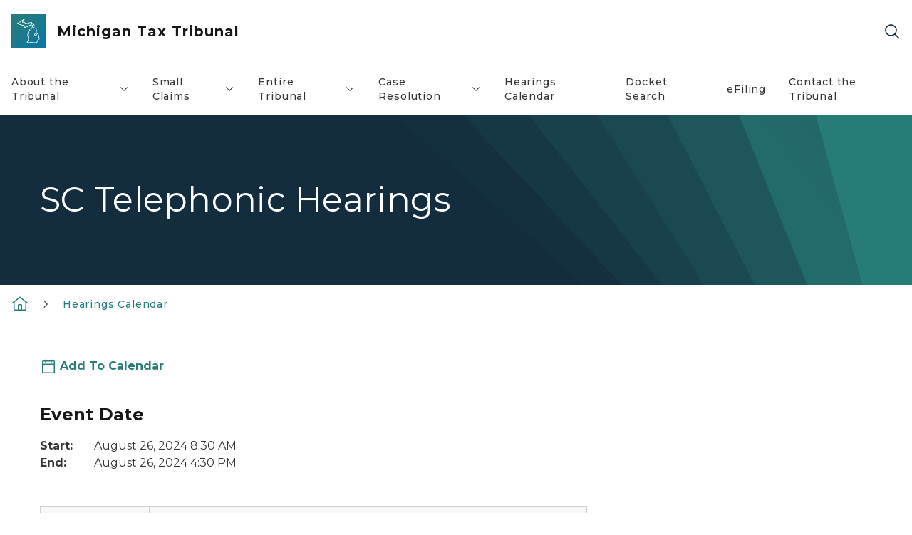

--- FILE ---
content_type: text/html; charset=utf-8
request_url: https://www.michigan.gov/taxtrib/calendar/2024/08/26/sc-telephonic-hearings
body_size: 13601
content:



<!DOCTYPE html>
<!--[if lt IE 7]>      <html class="no-js lt-ie9 lt-ie8 lt-ie7"> <![endif]-->
<!--[if IE 7]>         <html class="no-js lt-ie9 lt-ie8"> <![endif]-->
<!--[if IE 8]>         <html class="no-js lt-ie9"> <![endif]-->
<!--[if gt IE 8]><!-->
<html class="no-js" lang="en">
<!--<![endif]-->
<head>
<link href="/taxtrib/-/media/Base-Themes/Core-Libraries/styles/optimized-min.css?rev=0d5ba9d6f4d64dc58b0ec50ad1bb0b58&hash=F92E440F104448C61D585DE981532BF6" rel="stylesheet" /><link href="/taxtrib/-/media/Base-Themes/Main-Theme/styles/optimized-min.css?rev=dd491b74890540928bec94fb7f92c1a6&hash=0296A52CBF41C7B468D65242F7F306C7" rel="stylesheet" /><link href="/taxtrib/-/media/Themes/eMiCoreTheme/som-guidelines/styles/pre-optimized-min.css?rev=39f954cab04a4fd4ab37c3bf766a1370&hash=E787F1AD072A0BFBCDE4D12D7CADB55C" rel="stylesheet" /><link href="/taxtrib/-/media/Themes/eMiCoreTheme/DataTables/Styles/optimized-min.css?rev=99f96bab3005400ea7c6c4472bdd5f11&hash=53974E462FB8B7F04F6EA23ADD898833" rel="stylesheet" /><link href="/taxtrib/-/media/Base-Themes/Slick-Carousel/styles/optimized-min.css?rev=9524f845a6664e6891d64d36f9961a6c&hash=FAB3D8E6C2C25AC071991DC88474E003" rel="stylesheet" /><link href="/taxtrib/-/media/Themes/eMiCoreTheme/DateRangePicker/Styles/optimized-min.css?rev=2ef96215d9ef47f69da97c840a8917dd&hash=41DD8AC85FE49DB928EE753ABB88A8D5" rel="stylesheet" /><link href="/taxtrib/-/media/Themes/eMiCoreTheme/eMiCoreTheme/styles/pre-optimized-min.css?rev=4d1836aa208e4b49b392aeec14e1c97d&hash=7B3B98F15FD32FEC988FA3F2DEBE0D48" rel="stylesheet" />    



    <title>SC Telephonic Hearings</title>


<link rel="canonical" href="https://www.michigan.gov/taxtrib/calendar/2024/08/26/sc-telephonic-hearings">



    <link href="/taxtrib/-/media/Project/Websites/shared/Browser-Icon/favicon.ico?rev=2e0c4e282d1f41d7add652b27b58dd38&amp;hash=5D7A30151A37C43C530EC161506E9CB3" rel="shortcut icon" />


    

    <!--Custom eMich Metadata Rendering advanced Favicon from SXA Site Settings-->

    
            <link rel="apple-touch-icon" sizes="180x180" href="/taxtrib/-/media/Project/Websites/shared/Browser-Icon/apple-touch-icon.png?rev=6ba8df484dcd48a7b322e75d818cc69d&hash=28CE02C1B1D8D2AE071B3B2FFD1E08EB" />
        
    
            <link rel="icon" type="image/png" sizes="32x32" href="/taxtrib/-/media/Project/Websites/shared/Browser-Icon/favicon-32x32.png?rev=7022dacf2ef14b248b731f451c62a380&hash=62E431F50AAB5A469B7BC2E4392E0AF3" />
        
    
            <link rel="icon" type="image/png" sizes="16x16" href="/taxtrib/-/media/Project/Websites/shared/Browser-Icon/favicon-16x16.png?rev=7f7c62522a1646349d767d94fe24a637&hash=4A08441028EDCB4085B1FAF76C8FE60D" />
        
    
            <link rel="manifest" href="/taxtrib/-/media/Project/Websites/shared/Browser-Icon/site.webmanifest?rev=83ca428ef151478d8decb815e7217495&hash=961BB233D519E83A62DE3DAA47AF9098" />
        
    
            <link rel="mask-icon" href="/taxtrib/-/media/Project/Websites/shared/Browser-Icon/safari-pinned-tab.svg?rev=51f3e40a77134fbbb2233ded33af6d5e&hash=99C2A3D062305528D47AA8F042930292" color="#277c78" />
        
    
            <meta name="msapplication-config" content="/taxtrib/-/media/Project/Websites/shared/Browser-Icon/browserconfig.xml?rev=15a1c884ffca4409bb27fcec7eef109e&hash=D71B0EB35B9E8E98CBA27C0485B69F2B" />
        
    
            <meta name="msapplication-TileColor" content="#277c78" />
        
    
            <meta name="theme-color" content="#ffffff" />
        


    

<!-- Coveo Metadata fields -->




	<meta name="site-name" content="Michigan Tax Tribunal" />


<meta name="site-path" content="taxtrib" />
<meta name="site-logo" content="/taxtrib/-/media/Images/Logos/lara.svg?rev=136fbc3dda594f9fac55f63c333af06f&hash=AFB0D91CB51DEBA6265225DA12FB6BD3" />


<meta name="site-agency" content="LARA" />
<meta name="site-agency-name" content="Michigan Tax Tribunal" />
<meta name="item-type" content="Event Detail" />
<meta name="grouped-item-type" content="Events" />
<meta name="site-hierarchy" content="Department of Licensing and Regulatory Affairs|Michigan Tax Tribunal" />
<meta name="sxa-tags" content="Department of Licensing and Regulatory Affairs" />
<meta name="page-summary" content="" />
<meta name="page-template" content="Event Detail" />
<meta name="page-image" content="" />
<meta name="page-hasformcomponent" content="false" />
<meta name="robots" content="" />
<meta name="page-breadcrumb" content="Michigan Tax Tribunal|Hearings Calendar|SC Telephonic Hearings" />






<meta name="event-start-date" content="08/26/2024 08:30:00" />
<meta name="event-end-date" content="08/26/2024 16:30:00" />

<meta name="event-datetime-label" content="August 26, 2024 | 8:30AM - 4:30PM" />

<meta name="event-image" content="" />
<meta name="event-location-latitude" content="" />
<meta name="event-location-longitude" content="" />
<meta name="is-same-day-event" content="true" />
	


<meta name="event-contactinfo-phone" content="" />
<meta name="event-contactinfo-email" content="" />
		

<meta name="event-location-cta-link" content="" />


<meta name="event-location-cta-link-description" content="" />	


<!-- end Coveo Metadata fields -->



<meta property="og:image"  content="https://www.michigan.gov/taxtrib/-/media/Project/Websites/SOM/Images/Global-SOM/Michigangov-OG-Image.png?rev=04d34972184442b1bd24b5efb46cd150&amp;hash=6A03C5AD67F4FF5AAE5CEDF7C5E4928F"><meta property="og:title"  content="SC Telephonic Hearings"><meta property="og:url"  content="https://www.michigan.gov/taxtrib/calendar/2024/08/26/sc-telephonic-hearings">







<meta property="twitter:title"  content="SC Telephonic Hearings"><meta property="twitter:card"  content="summary_large_image">

    <meta name="viewport" content="width=device-width, initial-scale=1" />


    


<!-- Google Tag Manager -->
<script>(function(w,d,s,l,i){w[l]=w[l]||[];w[l].push({'gtm.start':
new Date().getTime(),event:'gtm.js'});var f=d.getElementsByTagName(s)[0],
j=d.createElement(s),dl=l!='dataLayer'?'&l='+l:'';j.async=true;j.src=
'https://www.googletagmanager.com/gtm.js?id='+i+dl;f.parentNode.insertBefore(j,f);
})(window,document,'script','dataLayer','GTM-WTW7M9');</script>
<!-- End Google Tag Manager -->


    





    




    <script type="application/ld+json">
             {"@context":"https://schema.org","@type":"Event","name":"SC Telephonic Hearings","url":"https://www.michigan.gov/taxtrib/calendar/2024/08/26/sc-telephonic-hearings","endDate":"2024-08-26","inLanguage":"en-US","startDate":"2024-08-26"}
    </script>

</head>
<body class="default-device bodyclass">
    



    


<!-- Google Tag Manager (noscript) -->
<noscript><iframe src='https://www.googletagmanager.com/ns.html?id=GTM-WTW7M9'
height="0" width="0" style="display:none;visibility:hidden" title="Google Tag Manager"></iframe></noscript>
<!-- End Google Tag Manager (noscript) -->

    
<!-- #wrapper -->

<div id="wrapper">
    <a class="sr-only sr-only-focusable jump-to-id header__skip" href="#pagebody" data-target-id="main"><span class="skip-main">Skip to main content</span></a>
    <!-- #header -->
    <header>
        <div id="header" class="">
            



<div class="component content component__section main-width">
    <div class="component-content">
<div class="print-only">
  <div class="container">
    <div class="row text-center">
      <div class="col-12">
        <!-- Get Url for mobile page logo -->
       
          
              
       
          
              
               <img class="header-logo" src="/taxtrib/-/media/Project/Websites/shared/Site-Logos/MichiganGlobal-logo-Icon.svg?rev=e29162c06c174283bdf2106d78d932ac&hash=F077750C43EC7EB9930C849F443D44EB" alt="Michigan Header Logo" /> 
             
    
      </div>
      <div class="col-12">
        <!-- Get Site Name -->
        <div class="section-title mb-0">LARA Michigan Tax Tribunal</div>
      </div>
    </div>
  </div>
</div><div class="navbar"><div class="navbar-brand pl-1">

<a  href="/taxtrib" class="navbar-brand-img">

    
            <img class="header-logo-img" src="/taxtrib/-/media/Project/Websites/shared/Site-Logos/MichiganGlobal-logo-Icon.svg?rev=e29162c06c174283bdf2106d78d932ac&hash=F077750C43EC7EB9930C849F443D44EB" alt="Michigan Header Logo" /> 
        
    

    
    
            <img class="header-logo" src="/taxtrib/-/media/Project/Websites/shared/Site-Logos/MichiganGlobal-logo-Icon.svg?rev=e29162c06c174283bdf2106d78d932ac&hash=F077750C43EC7EB9930C849F443D44EB" alt="Michigan Header Logo" /> 
        
    
</a>

<a  href="/taxtrib" class="navbar-brand-title">
<div class="header__section-title">Michigan Tax Tribunal</div>
</a>
</div><div class="action-bar">
<button class="header__section-search-wrapper" aria-label="Search">
    <span class="header__section-search-icon" aria-hidden="true"></span>
</button>
 <button class="navigation-toggle-header" type="button" aria-label="Open Main Menu" aria-expanded="false" id="mobileMenuButton" aria-controls="mobileMenuContent">
    <span class="navigation-toggle-header-icon"></span>
 </button>
</div></div>    </div>
</div>



    <section class="component component-wrapper">
            <div class="container-fluid">
<div class="row">    <div class="component navigation col-12 d-none d-md-block navigation-main navigation-main-vertical">
        <div class="component-content">
<nav id="menuA" aria-label="Main menu" class="headerMain-menu main-width">
    <div class="menu-a">
        <div class="main-nav">
            <ul class="clearfix nav main-menu">
                                <li class="level1 rel-level1 nav-item">
                                    <div class="navigation-title field-navigation-title" data-id="#meganav_b2620d93a32147f2a44cd6df72c32a18">
                                        <button type="button" tabindex="0" data-index="0" class="not-link nav-link w-100 lv1-item_0" aria-expanded="false">
                                            About the Tribunal
                                            <span class="header-caret"></span>
                                        </button>
                                    </div>
                                </li>
                                <li class="level1 rel-level1 nav-item">
                                    <div class="navigation-title field-navigation-title" data-id="#meganav_4da557105cc64ea28858eca6e5e01028">
                                        <button type="button" tabindex="0" data-index="1" class="not-link nav-link w-100 lv1-item_1" aria-expanded="false">
                                            Small Claims
                                            <span class="header-caret"></span>
                                        </button>
                                    </div>
                                </li>
                                <li class="level1 rel-level1 nav-item">
                                    <div class="navigation-title field-navigation-title" data-id="#meganav_4d4e190741a245d5830365ca4cb1409c">
                                        <button type="button" tabindex="0" data-index="2" class="not-link nav-link w-100 lv1-item_2" aria-expanded="false">
                                            Entire Tribunal
                                            <span class="header-caret"></span>
                                        </button>
                                    </div>
                                </li>
                                <li class="level1 rel-level1 nav-item">
                                    <div class="navigation-title field-navigation-title" data-id="#meganav_b81adc61e5d745f2a32a8161e5d2fd25">
                                        <button type="button" tabindex="0" data-index="3" class="not-link nav-link w-100 lv1-item_3" aria-expanded="false">
                                            Case Resolution
                                            <span class="header-caret"></span>
                                        </button>
                                    </div>
                                </li>
                                <li class="level1 rel-level1 nav-item">
                                    <div class="navigation-title field-navigation-title">
                                        <a href="/taxtrib/calendar" target="_self" data-index="4" class="nav-link lv1-item_4">
                                            Hearings Calendar
                                        </a>
                                    </div>
                                </li>
                                <li class="level1 rel-level1 nav-item">
                                    <div class="navigation-title field-navigation-title">
                                        <a href="https://taxdocketlookup.apps.lara.state.mi.us/Search.aspx" target="_blank" data-index="5" class="nav-link lv1-item_5">
                                            Docket Search
                                        </a>
                                    </div>
                                </li>
                                <li class="level1 rel-level1 nav-item">
                                    <div class="navigation-title field-navigation-title">
                                        <a href="https://efiling.apps.lara.state.mi.us/" target="_blank" data-index="6" class="nav-link lv1-item_6">
                                            eFiling
                                        </a>
                                    </div>
                                </li>
                                <li class="level1 rel-level1 nav-item">
                                    <div class="navigation-title field-navigation-title">
                                        <a href="/taxtrib/contact-the-tribunal" target="_self" data-index="7" class="nav-link lv1-item_7">
                                            Contact the Tribunal
                                        </a>
                                    </div>
                                </li>

            </ul>
        </div>
    </div>
</nav>

        <div class="megamenu main-nav" id="meganav_b2620d93a32147f2a44cd6df72c32a18">
            <div class="container-fluid content-width px-0">
                <div class="row no-gutters">
                    <div class="col-12 col-md-5 second-level">
                        <div class="row no-gutters">
                            <div class="col-12">
                                <div class="second-level-title h1 ml-1 mb-1">About the Tribunal</div>
                                <a class="second-level-link ml-1" href="/taxtrib/tribunal-information">
                                    Go to About the Tribunal
                                    <span class="header-caret-next"></span>
                                </a>
                                <ul class="nav flex-column mt-1">
                                            <li class="nav-item">
                                                        <a href="/taxtrib/accordion/about-us/tribunal-members" data-index="0" class="nav-link lv2-0" target="_self">
                                                            Tribunal Members
                                                        </a>
                                            </li>
                                            <li class="nav-item">
                                                        <a href="/taxtrib/accordion/contact-us/tribunal-executive-staff" data-index="1" class="nav-link lv2-1" target="_self">
                                                            Executive Staff
                                                        </a>
                                            </li>
                                            <li class="nav-item">
                                                        <a href="/taxtrib/tribunal-information/list/tribunal-history" data-index="2" class="nav-link lv2-2" target="_self">
                                                            Tribunal History
                                                        </a>
                                            </li>
                                            <li class="nav-item">
                                                        <a href="https://www.michigan.gov/taxtrib/-/media/Project/Websites/taxtrib/Folder14/Map_and_directions.pdf?rev=9f39e43a4c694f85b93ac66e1ea20d16" data-index="3" class="nav-link lv2-3" target="_self">
                                                            Driving and Parking Directions
                                                        </a>
                                            </li>
                                            <li class="nav-item">
                                                        <a href="/taxtrib/tribunal-information/listserve" data-index="4" class="nav-link lv2-4" target="_self">
                                                            MTT Newsletter
                                                        </a>
                                            </li>
                                            <li class="nav-item">
                                                        <a href="/taxtrib/tribunal-information/law-clerk-program" data-index="5" class="nav-link lv2-5 lv2-last" target="_self">
                                                            Law Clerk  Program
                                                        </a>
                                            </li>

                                </ul>
                            </div>
                        </div>
                    </div>
                    <div class="col-12 col-md-7 main-nav third-level active default"></div>
                        <div class="col-12 col-md-7 main-nav third-level" id="subnav_a0b501f0d00a451eb78fd810f9d567fa">
                            <div class="row no-gutters">
                                <div class="col-12 col-md-8">
                                <div class="third-level-title h1 ml-1 mb-1">Tribunal Members</div>
                                <a class="third-level-link ml-1" href="/taxtrib/accordion/about-us/tribunal-members" target="_self">
                                    Go to Tribunal Members
                                    <span class="header-caret-next"></span>
                                </a>
                                    <p class="ml-1 nav-text">
                                        
                                    </p>
                                </div>
                            </div>
                        </div>
                        <div class="col-12 col-md-7 main-nav third-level" id="subnav_f2226bc6dd394f2a9333ebb6db62cb67">
                            <div class="row no-gutters">
                                <div class="col-12 col-md-8">
                                <div class="third-level-title h1 ml-1 mb-1">Executive Staff</div>
                                <a class="third-level-link ml-1" href="/taxtrib/accordion/contact-us/tribunal-executive-staff" target="_self">
                                    Go to Executive Staff
                                    <span class="header-caret-next"></span>
                                </a>
                                    <p class="ml-1 nav-text">
                                        
                                    </p>
                                </div>
                            </div>
                        </div>
                        <div class="col-12 col-md-7 main-nav third-level" id="subnav_f0e8f0bfe1cd432292931c7f2ea876fd">
                            <div class="row no-gutters">
                                <div class="col-12 col-md-8">
                                <div class="third-level-title h1 ml-1 mb-1">Tribunal History</div>
                                <a class="third-level-link ml-1" href="/taxtrib/tribunal-information/list/tribunal-history" target="_self">
                                    Go to Tribunal History
                                    <span class="header-caret-next"></span>
                                </a>
                                    <p class="ml-1 nav-text">
                                        
                                    </p>
                                </div>
                            </div>
                        </div>
                        <div class="col-12 col-md-7 main-nav third-level" id="subnav_6f3035325a4f41a1a3adf6ef349fa5e7">
                            <div class="row no-gutters">
                                <div class="col-12 col-md-8">
                                <div class="third-level-title h1 ml-1 mb-1">Driving and Parking Directions</div>
                                <a class="third-level-link ml-1" href="https://www.michigan.gov/taxtrib/-/media/Project/Websites/taxtrib/Folder14/Map_and_directions.pdf?rev=9f39e43a4c694f85b93ac66e1ea20d16" target="_self">
                                    Go to Driving and Parking Directions
                                    <span class="header-caret-next"></span>
                                </a>
                                    <p class="ml-1 nav-text">
                                        
                                    </p>
                                </div>
                            </div>
                        </div>
                        <div class="col-12 col-md-7 main-nav third-level" id="subnav_fe918e2692994c1c83a188af20a32369">
                            <div class="row no-gutters">
                                <div class="col-12 col-md-8">
                                <div class="third-level-title h1 ml-1 mb-1">MTT Newsletter</div>
                                <a class="third-level-link ml-1" href="/taxtrib/tribunal-information/listserve" target="_self">
                                    Go to MTT Newsletter
                                    <span class="header-caret-next"></span>
                                </a>
                                    <p class="ml-1 nav-text">
                                        MTT Newsletter
                                    </p>
                                </div>
                            </div>
                        </div>
                        <div class="col-12 col-md-7 main-nav third-level" id="subnav_59a8c33ac39e41e8b97a13a2616ca7df">
                            <div class="row no-gutters">
                                <div class="col-12 col-md-8">
                                <div class="third-level-title h1 ml-1 mb-1">Law Clerk  Program</div>
                                <a class="third-level-link ml-1" href="/taxtrib/tribunal-information/law-clerk-program" target="_self">
                                    Go to Law Clerk  Program
                                    <span class="header-caret-next"></span>
                                </a>
                                    <p class="ml-1 nav-text">
                                        Law Clerk  Program
                                    </p>
                                </div>
                            </div>
                        </div>
                </div>
            </div>
        </div>
        <div class="megamenu main-nav" id="meganav_4da557105cc64ea28858eca6e5e01028">
            <div class="container-fluid content-width px-0">
                <div class="row no-gutters">
                    <div class="col-12 col-md-5 second-level">
                        <div class="row no-gutters">
                            <div class="col-12">
                                <div class="second-level-title h1 ml-1 mb-1">Small Claims</div>
                                <a class="second-level-link ml-1" href="/taxtrib/small-claims">
                                    Go to Small Claims
                                    <span class="header-caret-next"></span>
                                </a>
                                <ul class="nav flex-column mt-1">
                                            <li class="nav-item">
                                                        <a href="/taxtrib/fees" data-index="0" class="nav-link lv2-0" target="_self">
                                                            SC Filing Fees
                                                        </a>
                                            </li>
                                            <li class="nav-item">
                                                        <a href="https://www.michigan.gov/taxtrib/small-claims#scforms" data-index="1" class="nav-link lv2-1" target="_self">
                                                            SC Forms
                                                        </a>
                                            </li>
                                            <li class="nav-item">
                                                        <a href="https://www.michigan.gov/taxtrib/faq/filing-and-serving-papers-faq#sclimit" data-index="2" class="nav-link lv2-2" target="_self">
                                                            SC Jurisdictional Limits
                                                        </a>
                                            </li>
                                            <li class="nav-item">
                                                        <a href="/taxtrib/proof-of-service" data-index="3" class="nav-link lv2-3" target="_self">
                                                            Proof of Service
                                                        </a>
                                            </li>
                                            <li class="nav-item">
                                                        <a href="/taxtrib/entire-tribunal/assets/tax-tribunal-rules" data-index="4" class="nav-link lv2-4" target="_self">
                                                            Tax Tribunal Rules
                                                        </a>
                                            </li>
                                            <li class="nav-item">
                                                        <a href="/taxtrib/faq/glossary-of-terms" data-index="5" class="nav-link lv2-5 lv2-last" target="_self">
                                                            Glossary of Terms
                                                        </a>
                                            </li>

                                </ul>
                            </div>
                        </div>
                    </div>
                    <div class="col-12 col-md-7 main-nav third-level active default"></div>
                        <div class="col-12 col-md-7 main-nav third-level" id="subnav_d6014bd0a4c6488e8c51ba3ab1a47f0f">
                            <div class="row no-gutters">
                                <div class="col-12 col-md-8">
                                <div class="third-level-title h1 ml-1 mb-1">SC Filing Fees</div>
                                <a class="third-level-link ml-1" href="/taxtrib/fees" target="_self">
                                    Go to SC Filing Fees
                                    <span class="header-caret-next"></span>
                                </a>
                                    <p class="ml-1 nav-text">
                                        
                                    </p>
                                </div>
                            </div>
                        </div>
                        <div class="col-12 col-md-7 main-nav third-level" id="subnav_f51c4e742f16441682eb841eb19ef19c">
                            <div class="row no-gutters">
                                <div class="col-12 col-md-8">
                                <div class="third-level-title h1 ml-1 mb-1">SC Forms</div>
                                <a class="third-level-link ml-1" href="https://www.michigan.gov/taxtrib/small-claims#scforms" target="_self">
                                    Go to SC Forms
                                    <span class="header-caret-next"></span>
                                </a>
                                    <p class="ml-1 nav-text">
                                        
                                    </p>
                                </div>
                            </div>
                        </div>
                        <div class="col-12 col-md-7 main-nav third-level" id="subnav_bb582b38ceff4b44b4a67d7198b49867">
                            <div class="row no-gutters">
                                <div class="col-12 col-md-8">
                                <div class="third-level-title h1 ml-1 mb-1">SC Jurisdictional Limits</div>
                                <a class="third-level-link ml-1" href="https://www.michigan.gov/taxtrib/faq/filing-and-serving-papers-faq#sclimit" target="_self">
                                    Go to SC Jurisdictional Limits
                                    <span class="header-caret-next"></span>
                                </a>
                                    <p class="ml-1 nav-text">
                                        
                                    </p>
                                </div>
                            </div>
                        </div>
                        <div class="col-12 col-md-7 main-nav third-level" id="subnav_504daa20ab2746189d67e5d0f19bad32">
                            <div class="row no-gutters">
                                <div class="col-12 col-md-8">
                                <div class="third-level-title h1 ml-1 mb-1">Proof of Service</div>
                                <a class="third-level-link ml-1" href="/taxtrib/proof-of-service" target="_self">
                                    Go to Proof of Service
                                    <span class="header-caret-next"></span>
                                </a>
                                    <p class="ml-1 nav-text">
                                        
                                    </p>
                                </div>
                            </div>
                        </div>
                        <div class="col-12 col-md-7 main-nav third-level" id="subnav_18970b988b5d4a9cad911da16119e49e">
                            <div class="row no-gutters">
                                <div class="col-12 col-md-8">
                                <div class="third-level-title h1 ml-1 mb-1">Tax Tribunal Rules</div>
                                <a class="third-level-link ml-1" href="/taxtrib/entire-tribunal/assets/tax-tribunal-rules" target="_self">
                                    Go to Tax Tribunal Rules
                                    <span class="header-caret-next"></span>
                                </a>
                                    <p class="ml-1 nav-text">
                                        
                                    </p>
                                </div>
                            </div>
                        </div>
                        <div class="col-12 col-md-7 main-nav third-level" id="subnav_664d6886b44c4e649322d6b01d8caeb3">
                            <div class="row no-gutters">
                                <div class="col-12 col-md-8">
                                <div class="third-level-title h1 ml-1 mb-1">Glossary of Terms</div>
                                <a class="third-level-link ml-1" href="/taxtrib/faq/glossary-of-terms" target="_self">
                                    Go to Glossary of Terms
                                    <span class="header-caret-next"></span>
                                </a>
                                    <p class="ml-1 nav-text">
                                        
                                    </p>
                                </div>
                            </div>
                        </div>
                </div>
            </div>
        </div>
        <div class="megamenu main-nav" id="meganav_4d4e190741a245d5830365ca4cb1409c">
            <div class="container-fluid content-width px-0">
                <div class="row no-gutters">
                    <div class="col-12 col-md-5 second-level">
                        <div class="row no-gutters">
                            <div class="col-12">
                                <div class="second-level-title h1 ml-1 mb-1">Entire Tribunal</div>
                                <a class="second-level-link ml-1" href="/taxtrib/entire-tribunal">
                                    Go to Entire Tribunal
                                    <span class="header-caret-next"></span>
                                </a>
                                <ul class="nav flex-column mt-1">
                                            <li class="nav-item">
                                                        <a href="/taxtrib/entire-tribunal/prehearing-general-calls" data-index="0" class="nav-link lv2-0" target="_self">
                                                            Prehearing General Calls
                                                        </a>
                                            </li>
                                            <li class="nav-item">
                                                        <a href="https://www.michigan.gov/taxtrib/entire-tribunal#etforms" data-index="1" class="nav-link lv2-1" target="_self">
                                                            ET Forms
                                                        </a>
                                            </li>
                                            <li class="nav-item">
                                                        <a href="https://www.michigan.gov/taxtrib/fees" data-index="2" class="nav-link lv2-2" target="_self">
                                                            ET Filing Fees
                                                        </a>
                                            </li>
                                            <li class="nav-item">
                                                        <a href="/taxtrib/entire-tribunal/decisions" data-index="3" class="nav-link lv2-3" target="_self">
                                                            ET Decisions
                                                        </a>
                                            </li>
                                            <li class="nav-item">
                                                        <a href="https://www.michigan.gov/taxtrib/-/media/Project/Websites/taxtrib/ET-Sample-Petitions-and-Forms/MTT-Remote-Witness-Instructions_Nov-2023.pdf?rev=68afcc71b81c44b2a9be531dcde9793b&amp;hash=C2F3D07254FD41E90B438C4474ECA127" data-index="4" class="nav-link lv2-4" target="_self">
                                                            ET Remote Witness Instructions
                                                        </a>
                                            </li>
                                            <li class="nav-item">
                                                        <a href="/taxtrib/proof-of-service" data-index="5" class="nav-link lv2-5" target="_self">
                                                            Proof of Service
                                                        </a>
                                            </li>
                                            <li class="nav-item">
                                                        <a href="/taxtrib/entire-tribunal/assets/tax-tribunal-rules" data-index="6" class="nav-link lv2-6 lv2-last" target="_self">
                                                            Tax Tribunal Rules
                                                        </a>
                                            </li>

                                </ul>
                            </div>
                        </div>
                    </div>
                    <div class="col-12 col-md-7 main-nav third-level active default"></div>
                        <div class="col-12 col-md-7 main-nav third-level" id="subnav_84166abf8f594d4ea2bccbe79a8eb821">
                            <div class="row no-gutters">
                                <div class="col-12 col-md-8">
                                <div class="third-level-title h1 ml-1 mb-1">Prehearing General Calls</div>
                                <a class="third-level-link ml-1" href="/taxtrib/entire-tribunal/prehearing-general-calls" target="_self">
                                    Go to Prehearing General Calls
                                    <span class="header-caret-next"></span>
                                </a>
                                    <p class="ml-1 nav-text">
                                        
                                    </p>
                                </div>
                            </div>
                        </div>
                        <div class="col-12 col-md-7 main-nav third-level" id="subnav_e0f01234deea4c3dbc08ac47922d45fa">
                            <div class="row no-gutters">
                                <div class="col-12 col-md-8">
                                <div class="third-level-title h1 ml-1 mb-1">ET Forms</div>
                                <a class="third-level-link ml-1" href="https://www.michigan.gov/taxtrib/entire-tribunal#etforms" target="_self">
                                    Go to ET Forms
                                    <span class="header-caret-next"></span>
                                </a>
                                    <p class="ml-1 nav-text">
                                        
                                    </p>
                                </div>
                            </div>
                        </div>
                        <div class="col-12 col-md-7 main-nav third-level" id="subnav_6ae748591258424db50c77b23add670c">
                            <div class="row no-gutters">
                                <div class="col-12 col-md-8">
                                <div class="third-level-title h1 ml-1 mb-1">ET Filing Fees</div>
                                <a class="third-level-link ml-1" href="https://www.michigan.gov/taxtrib/fees" target="_self">
                                    Go to ET Filing Fees
                                    <span class="header-caret-next"></span>
                                </a>
                                    <p class="ml-1 nav-text">
                                        
                                    </p>
                                </div>
                            </div>
                        </div>
                        <div class="col-12 col-md-7 main-nav third-level" id="subnav_f55ae6bd0f034e2d826a092ad4f8b279">
                            <div class="row no-gutters">
                                <div class="col-12 col-md-8">
                                <div class="third-level-title h1 ml-1 mb-1">ET Decisions</div>
                                <a class="third-level-link ml-1" href="/taxtrib/entire-tribunal/decisions" target="_self">
                                    Go to ET Decisions
                                    <span class="header-caret-next"></span>
                                </a>
                                    <p class="ml-1 nav-text">
                                        
                                    </p>
                                </div>
                            </div>
                        </div>
                        <div class="col-12 col-md-7 main-nav third-level" id="subnav_3daead4abe614bf5b104602732b2af03">
                            <div class="row no-gutters">
                                <div class="col-12 col-md-8">
                                <div class="third-level-title h1 ml-1 mb-1">ET Remote Witness Instructions</div>
                                <a class="third-level-link ml-1" href="https://www.michigan.gov/taxtrib/-/media/Project/Websites/taxtrib/ET-Sample-Petitions-and-Forms/MTT-Remote-Witness-Instructions_Nov-2023.pdf?rev=68afcc71b81c44b2a9be531dcde9793b&amp;hash=C2F3D07254FD41E90B438C4474ECA127" target="_self">
                                    Go to ET Remote Witness Instructions
                                    <span class="header-caret-next"></span>
                                </a>
                                    <p class="ml-1 nav-text">
                                        
                                    </p>
                                </div>
                            </div>
                        </div>
                        <div class="col-12 col-md-7 main-nav third-level" id="subnav_9f4e6130f872442bbb51191f585aa03d">
                            <div class="row no-gutters">
                                <div class="col-12 col-md-8">
                                <div class="third-level-title h1 ml-1 mb-1">Proof of Service</div>
                                <a class="third-level-link ml-1" href="/taxtrib/proof-of-service" target="_self">
                                    Go to Proof of Service
                                    <span class="header-caret-next"></span>
                                </a>
                                    <p class="ml-1 nav-text">
                                        
                                    </p>
                                </div>
                            </div>
                        </div>
                        <div class="col-12 col-md-7 main-nav third-level" id="subnav_e5a75958a82d4a1f8797b78fd2500285">
                            <div class="row no-gutters">
                                <div class="col-12 col-md-8">
                                <div class="third-level-title h1 ml-1 mb-1">Tax Tribunal Rules</div>
                                <a class="third-level-link ml-1" href="/taxtrib/entire-tribunal/assets/tax-tribunal-rules" target="_self">
                                    Go to Tax Tribunal Rules
                                    <span class="header-caret-next"></span>
                                </a>
                                    <p class="ml-1 nav-text">
                                        
                                    </p>
                                </div>
                            </div>
                        </div>
                </div>
            </div>
        </div>
        <div class="megamenu main-nav" id="meganav_b81adc61e5d745f2a32a8161e5d2fd25">
            <div class="container-fluid content-width px-0">
                <div class="row no-gutters">
                    <div class="col-12 col-md-5 second-level">
                        <div class="row no-gutters">
                            <div class="col-12">
                                <div class="second-level-title h1 ml-1 mb-1">Case Resolution</div>
                                <a class="second-level-link ml-1" href="/taxtrib/case-resolution">
                                    Go to Case Resolution
                                    <span class="header-caret-next"></span>
                                </a>
                                <ul class="nav flex-column mt-1">
                                            <li class="nav-item">
                                                        <a href="/taxtrib/case-resolution/mediation" data-index="0" class="nav-link lv2-0 lv2-last" target="_self">
                                                            Mediation
                                                        </a>
                                            </li>

                                </ul>
                            </div>
                        </div>
                    </div>
                    <div class="col-12 col-md-7 main-nav third-level active default"></div>
                        <div class="col-12 col-md-7 main-nav third-level" id="subnav_ca50e22cf700493f8fde58abb18e8720">
                            <div class="row no-gutters">
                                <div class="col-12 col-md-8">
                                <div class="third-level-title h1 ml-1 mb-1">Mediation</div>
                                <a class="third-level-link ml-1" href="/taxtrib/case-resolution/mediation" target="_self">
                                    Go to Mediation
                                    <span class="header-caret-next"></span>
                                </a>
                                    <p class="ml-1 nav-text">
                                        
                                    </p>
                                </div>
                            </div>
                        </div>
                </div>
            </div>
        </div>
        <div class="megamenu main-nav" id="meganav_5d2e9126e38249d1ae10d2fefbbb20bb">
            <div class="container-fluid content-width px-0">
                <div class="row no-gutters">
                    <div class="col-12 col-md-5 second-level">
                        <div class="row no-gutters">
                            <div class="col-12">
                                <div class="second-level-title h1 ml-1 mb-1">Hearings Calendar</div>
                                <a class="second-level-link ml-1" href="/taxtrib/calendar">
                                    Go to Hearings Calendar
                                    <span class="header-caret-next"></span>
                                </a>
                                <ul class="nav flex-column mt-1">

                                </ul>
                            </div>
                        </div>
                    </div>
                    <div class="col-12 col-md-7 main-nav third-level active default"></div>
                </div>
            </div>
        </div>
        <div class="megamenu main-nav" id="meganav_06936891e3814a1588cf6fe871edaa30">
            <div class="container-fluid content-width px-0">
                <div class="row no-gutters">
                    <div class="col-12 col-md-5 second-level">
                        <div class="row no-gutters">
                            <div class="col-12">
                                <div class="second-level-title h1 ml-1 mb-1">Docket Search</div>
                                <a class="second-level-link ml-1" href="https://taxdocketlookup.apps.lara.state.mi.us/Search.aspx">
                                    Go to Docket Search
                                    <span class="header-caret-next"></span>
                                </a>
                                <ul class="nav flex-column mt-1">

                                </ul>
                            </div>
                        </div>
                    </div>
                    <div class="col-12 col-md-7 main-nav third-level active default"></div>
                </div>
            </div>
        </div>
        <div class="megamenu main-nav" id="meganav_05df2b517d6442e88fa82d316886bcc0">
            <div class="container-fluid content-width px-0">
                <div class="row no-gutters">
                    <div class="col-12 col-md-5 second-level">
                        <div class="row no-gutters">
                            <div class="col-12">
                                <div class="second-level-title h1 ml-1 mb-1">eFiling</div>
                                <a class="second-level-link ml-1" href="https://efiling.apps.lara.state.mi.us/">
                                    Go to eFiling
                                    <span class="header-caret-next"></span>
                                </a>
                                <ul class="nav flex-column mt-1">

                                </ul>
                            </div>
                        </div>
                    </div>
                    <div class="col-12 col-md-7 main-nav third-level active default"></div>
                </div>
            </div>
        </div>
        <div class="megamenu main-nav" id="meganav_94203b340d144a47bf9fa3f20ed661d8">
            <div class="container-fluid content-width px-0">
                <div class="row no-gutters">
                    <div class="col-12 col-md-5 second-level">
                        <div class="row no-gutters">
                            <div class="col-12">
                                <div class="second-level-title h1 ml-1 mb-1">Contact the Tribunal</div>
                                <a class="second-level-link ml-1" href="/taxtrib/contact-the-tribunal">
                                    Go to Contact the Tribunal
                                    <span class="header-caret-next"></span>
                                </a>
                                <ul class="nav flex-column mt-1">

                                </ul>
                            </div>
                        </div>
                    </div>
                    <div class="col-12 col-md-7 main-nav third-level active default"></div>
                </div>
            </div>
        </div>

        </div>
    </div>

<div class="component navigation-toggle col-12" data-properties="{&quot;easing&quot;:&quot;swing&quot;,&quot;speed&quot;:500,&quot;expandOnHover&quot;:false,&quot;expandedByDefault&quot;:false}">
    <div class="component-content">
        <div class="toggle-content clearfix">
            <div class="navigation-toggle-content" id="mobileMenuContent">
                <div class="row">    <div class="component navigation col-12">
        <div class="component-content">
<nav id="menuAmobile" aria-label="Main menu mobile" class="headerMain-menu">
    <div class="menu-a">
        <div class="mobile-nav">
            <ul class="clearfix nav main-menu">
                            <li class="level1 rel-level1 nav-item">
                                    <div class="navigation-title field-navigation-title" data-id="#m_meganav_b2620d93a32147f2a44cd6df72c32a18">
                                            <button type="button" tabindex="0" class="nav-link not-active lv1-0" id="m_meganav_b2620d93a32147f2a44cd6df72c32a18_link">
                                                About the Tribunal
                                                <span class="header-caret"></span>
                                            </button>
                                    </div>
                            </li>
                            <li class="level1 rel-level1 nav-item">
                                    <div class="navigation-title field-navigation-title" data-id="#m_meganav_4da557105cc64ea28858eca6e5e01028">
                                            <button type="button" tabindex="0" class="nav-link not-active lv1-1" id="m_meganav_4da557105cc64ea28858eca6e5e01028_link">
                                                Small Claims
                                                <span class="header-caret"></span>
                                            </button>
                                    </div>
                            </li>
                            <li class="level1 rel-level1 nav-item">
                                    <div class="navigation-title field-navigation-title" data-id="#m_meganav_4d4e190741a245d5830365ca4cb1409c">
                                            <button type="button" tabindex="0" class="nav-link not-active lv1-2" id="m_meganav_4d4e190741a245d5830365ca4cb1409c_link">
                                                Entire Tribunal
                                                <span class="header-caret"></span>
                                            </button>
                                    </div>
                            </li>
                            <li class="level1 rel-level1 nav-item">
                                    <div class="navigation-title field-navigation-title" data-id="#m_meganav_b81adc61e5d745f2a32a8161e5d2fd25">
                                            <button type="button" tabindex="0" class="nav-link not-active lv1-3" id="m_meganav_b81adc61e5d745f2a32a8161e5d2fd25_link">
                                                Case Resolution
                                                <span class="header-caret"></span>
                                            </button>
                                    </div>
                            </li>
                            <li class="level1 rel-level1 nav-item">
                                    <div class="navigation-title field-navigation-title">
                                            <a class="nav-link lv1-4" href="/taxtrib/calendar">
                                                Hearings Calendar
                                            </a>
                                    </div>
                            </li>
                            <li class="level1 rel-level1 nav-item">
                                    <div class="navigation-title field-navigation-title">
                                            <a class="nav-link lv1-5" href="https://taxdocketlookup.apps.lara.state.mi.us/Search.aspx">
                                                Docket Search
                                            </a>
                                    </div>
                            </li>
                            <li class="level1 rel-level1 nav-item">
                                    <div class="navigation-title field-navigation-title">
                                            <a class="nav-link lv1-6" href="https://efiling.apps.lara.state.mi.us/">
                                                eFiling
                                            </a>
                                    </div>
                            </li>
                            <li class="level1 rel-level1 nav-item">
                                    <div class="navigation-title field-navigation-title">
                                            <a class="nav-link lv1-7 mobile-lv1-last" href="/taxtrib/contact-the-tribunal">
                                                Contact the Tribunal
                                            </a>
                                    </div>
                            </li>

            </ul>
        </div>
    </div>
</nav>

<nav class="mobile-nav mobile-nav-lv2 main-width" aria-label="Main menu mobile — lvl 2">
    <div class="menu-a">
            <div class="megamenu mobile-nav" id="m_meganav_b2620d93a32147f2a44cd6df72c32a18">
                <div class="container-fluid px-0">
                    <div class="row no-gutters">
                        <div class="col-12 second-level">
                            <div class="row no-gutters">
                                <div class="col-12">
                                    <a class="nav-link second-level-back not-active" href="#"><span class="header-caret-back"></span>Back</a>
                                    <a href="/taxtrib/tribunal-information" class="nav-link second-level-title h3 ml-1 text-primary d-block">
                                        About the Tribunal
                                    </a>
                                    <ul class="nav flex-column mt-1">
                                                <li class="nav-item">
                                                            <a href="/taxtrib/accordion/about-us/tribunal-members" class="nav-link">
                                                                Tribunal Members
                                                            </a>
                                                </li>
                                                <li class="nav-item">
                                                            <a href="/taxtrib/accordion/contact-us/tribunal-executive-staff" class="nav-link">
                                                                Executive Staff
                                                            </a>
                                                </li>
                                                <li class="nav-item">
                                                            <a href="/taxtrib/tribunal-information/list/tribunal-history" class="nav-link">
                                                                Tribunal History
                                                            </a>
                                                </li>
                                                <li class="nav-item">
                                                            <a href="https://www.michigan.gov/taxtrib/-/media/Project/Websites/taxtrib/Folder14/Map_and_directions.pdf?rev=9f39e43a4c694f85b93ac66e1ea20d16" class="nav-link">
                                                                Driving and Parking Directions
                                                            </a>
                                                </li>
                                                <li class="nav-item">
                                                            <a href="/taxtrib/tribunal-information/listserve" class="nav-link">
                                                                MTT Newsletter
                                                            </a>
                                                </li>
                                                <li class="nav-item">
                                                            <a href="/taxtrib/tribunal-information/law-clerk-program" class="nav-link mobile-lv2-last">
                                                                Law Clerk  Program
                                                            </a>
                                                </li>

                                    </ul>
                                </div>
                            </div>
                        </div>
                            <div class="col-12 mobile-nav third-level" id="m_subnav_a0b501f0d00a451eb78fd810f9d567fa">
                                <div class="row no-gutters">
                                    <div class="col-12">
                                        <a class="nav-link third-level-back not-active" href="#"><span class="header-caret-back"></span>Back</a>
                                        <a class="nav-link third-level-title h3 ml-1 text-primary d-block" href="/taxtrib/accordion/about-us/tribunal-members">
                                            Tribunal Members
                                        </a>
                                    </div>
                                </div>
                            </div>
                            <div class="col-12 mobile-nav third-level" id="m_subnav_f2226bc6dd394f2a9333ebb6db62cb67">
                                <div class="row no-gutters">
                                    <div class="col-12">
                                        <a class="nav-link third-level-back not-active" href="#"><span class="header-caret-back"></span>Back</a>
                                        <a class="nav-link third-level-title h3 ml-1 text-primary d-block" href="/taxtrib/accordion/contact-us/tribunal-executive-staff">
                                            Executive Staff
                                        </a>
                                    </div>
                                </div>
                            </div>
                            <div class="col-12 mobile-nav third-level" id="m_subnav_f0e8f0bfe1cd432292931c7f2ea876fd">
                                <div class="row no-gutters">
                                    <div class="col-12">
                                        <a class="nav-link third-level-back not-active" href="#"><span class="header-caret-back"></span>Back</a>
                                        <a class="nav-link third-level-title h3 ml-1 text-primary d-block" href="/taxtrib/tribunal-information/list/tribunal-history">
                                            Tribunal History
                                        </a>
                                    </div>
                                </div>
                            </div>
                            <div class="col-12 mobile-nav third-level" id="m_subnav_6f3035325a4f41a1a3adf6ef349fa5e7">
                                <div class="row no-gutters">
                                    <div class="col-12">
                                        <a class="nav-link third-level-back not-active" href="#"><span class="header-caret-back"></span>Back</a>
                                        <a class="nav-link third-level-title h3 ml-1 text-primary d-block" href="https://www.michigan.gov/taxtrib/-/media/Project/Websites/taxtrib/Folder14/Map_and_directions.pdf?rev=9f39e43a4c694f85b93ac66e1ea20d16">
                                            Driving and Parking Directions
                                        </a>
                                    </div>
                                </div>
                            </div>
                            <div class="col-12 mobile-nav third-level" id="m_subnav_fe918e2692994c1c83a188af20a32369">
                                <div class="row no-gutters">
                                    <div class="col-12">
                                        <a class="nav-link third-level-back not-active" href="#"><span class="header-caret-back"></span>Back</a>
                                        <a class="nav-link third-level-title h3 ml-1 text-primary d-block" href="/taxtrib/tribunal-information/listserve">
                                            MTT Newsletter
                                        </a>
                                    </div>
                                </div>
                            </div>
                            <div class="col-12 mobile-nav third-level" id="m_subnav_59a8c33ac39e41e8b97a13a2616ca7df">
                                <div class="row no-gutters">
                                    <div class="col-12">
                                        <a class="nav-link third-level-back not-active" href="#"><span class="header-caret-back"></span>Back</a>
                                        <a class="nav-link third-level-title h3 ml-1 text-primary d-block" href="/taxtrib/tribunal-information/law-clerk-program">
                                            Law Clerk  Program
                                        </a>
                                    </div>
                                </div>
                            </div>
                    </div>
                </div>
            </div>
            <div class="megamenu mobile-nav" id="m_meganav_4da557105cc64ea28858eca6e5e01028">
                <div class="container-fluid px-0">
                    <div class="row no-gutters">
                        <div class="col-12 second-level">
                            <div class="row no-gutters">
                                <div class="col-12">
                                    <a class="nav-link second-level-back not-active" href="#"><span class="header-caret-back"></span>Back</a>
                                    <a href="/taxtrib/small-claims" class="nav-link second-level-title h3 ml-1 text-primary d-block">
                                        Small Claims
                                    </a>
                                    <ul class="nav flex-column mt-1">
                                                <li class="nav-item">
                                                            <a href="/taxtrib/fees" class="nav-link">
                                                                SC Filing Fees
                                                            </a>
                                                </li>
                                                <li class="nav-item">
                                                            <a href="https://www.michigan.gov/taxtrib/small-claims#scforms" class="nav-link">
                                                                SC Forms
                                                            </a>
                                                </li>
                                                <li class="nav-item">
                                                            <a href="https://www.michigan.gov/taxtrib/faq/filing-and-serving-papers-faq#sclimit" class="nav-link">
                                                                SC Jurisdictional Limits
                                                            </a>
                                                </li>
                                                <li class="nav-item">
                                                            <a href="/taxtrib/proof-of-service" class="nav-link">
                                                                Proof of Service
                                                            </a>
                                                </li>
                                                <li class="nav-item">
                                                            <a href="/taxtrib/entire-tribunal/assets/tax-tribunal-rules" class="nav-link">
                                                                Tax Tribunal Rules
                                                            </a>
                                                </li>
                                                <li class="nav-item">
                                                            <a href="/taxtrib/faq/glossary-of-terms" class="nav-link mobile-lv2-last">
                                                                Glossary of Terms
                                                            </a>
                                                </li>

                                    </ul>
                                </div>
                            </div>
                        </div>
                            <div class="col-12 mobile-nav third-level" id="m_subnav_d6014bd0a4c6488e8c51ba3ab1a47f0f">
                                <div class="row no-gutters">
                                    <div class="col-12">
                                        <a class="nav-link third-level-back not-active" href="#"><span class="header-caret-back"></span>Back</a>
                                        <a class="nav-link third-level-title h3 ml-1 text-primary d-block" href="/taxtrib/fees">
                                            SC Filing Fees
                                        </a>
                                    </div>
                                </div>
                            </div>
                            <div class="col-12 mobile-nav third-level" id="m_subnav_f51c4e742f16441682eb841eb19ef19c">
                                <div class="row no-gutters">
                                    <div class="col-12">
                                        <a class="nav-link third-level-back not-active" href="#"><span class="header-caret-back"></span>Back</a>
                                        <a class="nav-link third-level-title h3 ml-1 text-primary d-block" href="https://www.michigan.gov/taxtrib/small-claims#scforms">
                                            SC Forms
                                        </a>
                                    </div>
                                </div>
                            </div>
                            <div class="col-12 mobile-nav third-level" id="m_subnav_bb582b38ceff4b44b4a67d7198b49867">
                                <div class="row no-gutters">
                                    <div class="col-12">
                                        <a class="nav-link third-level-back not-active" href="#"><span class="header-caret-back"></span>Back</a>
                                        <a class="nav-link third-level-title h3 ml-1 text-primary d-block" href="https://www.michigan.gov/taxtrib/faq/filing-and-serving-papers-faq#sclimit">
                                            SC Jurisdictional Limits
                                        </a>
                                    </div>
                                </div>
                            </div>
                            <div class="col-12 mobile-nav third-level" id="m_subnav_504daa20ab2746189d67e5d0f19bad32">
                                <div class="row no-gutters">
                                    <div class="col-12">
                                        <a class="nav-link third-level-back not-active" href="#"><span class="header-caret-back"></span>Back</a>
                                        <a class="nav-link third-level-title h3 ml-1 text-primary d-block" href="/taxtrib/proof-of-service">
                                            Proof of Service
                                        </a>
                                    </div>
                                </div>
                            </div>
                            <div class="col-12 mobile-nav third-level" id="m_subnav_18970b988b5d4a9cad911da16119e49e">
                                <div class="row no-gutters">
                                    <div class="col-12">
                                        <a class="nav-link third-level-back not-active" href="#"><span class="header-caret-back"></span>Back</a>
                                        <a class="nav-link third-level-title h3 ml-1 text-primary d-block" href="/taxtrib/entire-tribunal/assets/tax-tribunal-rules">
                                            Tax Tribunal Rules
                                        </a>
                                    </div>
                                </div>
                            </div>
                            <div class="col-12 mobile-nav third-level" id="m_subnav_664d6886b44c4e649322d6b01d8caeb3">
                                <div class="row no-gutters">
                                    <div class="col-12">
                                        <a class="nav-link third-level-back not-active" href="#"><span class="header-caret-back"></span>Back</a>
                                        <a class="nav-link third-level-title h3 ml-1 text-primary d-block" href="/taxtrib/faq/glossary-of-terms">
                                            Glossary of Terms
                                        </a>
                                    </div>
                                </div>
                            </div>
                    </div>
                </div>
            </div>
            <div class="megamenu mobile-nav" id="m_meganav_4d4e190741a245d5830365ca4cb1409c">
                <div class="container-fluid px-0">
                    <div class="row no-gutters">
                        <div class="col-12 second-level">
                            <div class="row no-gutters">
                                <div class="col-12">
                                    <a class="nav-link second-level-back not-active" href="#"><span class="header-caret-back"></span>Back</a>
                                    <a href="/taxtrib/entire-tribunal" class="nav-link second-level-title h3 ml-1 text-primary d-block">
                                        Entire Tribunal
                                    </a>
                                    <ul class="nav flex-column mt-1">
                                                <li class="nav-item">
                                                            <a href="/taxtrib/entire-tribunal/prehearing-general-calls" class="nav-link">
                                                                Prehearing General Calls
                                                            </a>
                                                </li>
                                                <li class="nav-item">
                                                            <a href="https://www.michigan.gov/taxtrib/entire-tribunal#etforms" class="nav-link">
                                                                ET Forms
                                                            </a>
                                                </li>
                                                <li class="nav-item">
                                                            <a href="https://www.michigan.gov/taxtrib/fees" class="nav-link">
                                                                ET Filing Fees
                                                            </a>
                                                </li>
                                                <li class="nav-item">
                                                            <a href="/taxtrib/entire-tribunal/decisions" class="nav-link">
                                                                ET Decisions
                                                            </a>
                                                </li>
                                                <li class="nav-item">
                                                            <a href="https://www.michigan.gov/taxtrib/-/media/Project/Websites/taxtrib/ET-Sample-Petitions-and-Forms/MTT-Remote-Witness-Instructions_Nov-2023.pdf?rev=68afcc71b81c44b2a9be531dcde9793b&amp;hash=C2F3D07254FD41E90B438C4474ECA127" class="nav-link">
                                                                ET Remote Witness Instructions
                                                            </a>
                                                </li>
                                                <li class="nav-item">
                                                            <a href="/taxtrib/proof-of-service" class="nav-link">
                                                                Proof of Service
                                                            </a>
                                                </li>
                                                <li class="nav-item">
                                                            <a href="/taxtrib/entire-tribunal/assets/tax-tribunal-rules" class="nav-link mobile-lv2-last">
                                                                Tax Tribunal Rules
                                                            </a>
                                                </li>

                                    </ul>
                                </div>
                            </div>
                        </div>
                            <div class="col-12 mobile-nav third-level" id="m_subnav_84166abf8f594d4ea2bccbe79a8eb821">
                                <div class="row no-gutters">
                                    <div class="col-12">
                                        <a class="nav-link third-level-back not-active" href="#"><span class="header-caret-back"></span>Back</a>
                                        <a class="nav-link third-level-title h3 ml-1 text-primary d-block" href="/taxtrib/entire-tribunal/prehearing-general-calls">
                                            Prehearing General Calls
                                        </a>
                                    </div>
                                </div>
                            </div>
                            <div class="col-12 mobile-nav third-level" id="m_subnav_e0f01234deea4c3dbc08ac47922d45fa">
                                <div class="row no-gutters">
                                    <div class="col-12">
                                        <a class="nav-link third-level-back not-active" href="#"><span class="header-caret-back"></span>Back</a>
                                        <a class="nav-link third-level-title h3 ml-1 text-primary d-block" href="https://www.michigan.gov/taxtrib/entire-tribunal#etforms">
                                            ET Forms
                                        </a>
                                    </div>
                                </div>
                            </div>
                            <div class="col-12 mobile-nav third-level" id="m_subnav_6ae748591258424db50c77b23add670c">
                                <div class="row no-gutters">
                                    <div class="col-12">
                                        <a class="nav-link third-level-back not-active" href="#"><span class="header-caret-back"></span>Back</a>
                                        <a class="nav-link third-level-title h3 ml-1 text-primary d-block" href="https://www.michigan.gov/taxtrib/fees">
                                            ET Filing Fees
                                        </a>
                                    </div>
                                </div>
                            </div>
                            <div class="col-12 mobile-nav third-level" id="m_subnav_f55ae6bd0f034e2d826a092ad4f8b279">
                                <div class="row no-gutters">
                                    <div class="col-12">
                                        <a class="nav-link third-level-back not-active" href="#"><span class="header-caret-back"></span>Back</a>
                                        <a class="nav-link third-level-title h3 ml-1 text-primary d-block" href="/taxtrib/entire-tribunal/decisions">
                                            ET Decisions
                                        </a>
                                    </div>
                                </div>
                            </div>
                            <div class="col-12 mobile-nav third-level" id="m_subnav_3daead4abe614bf5b104602732b2af03">
                                <div class="row no-gutters">
                                    <div class="col-12">
                                        <a class="nav-link third-level-back not-active" href="#"><span class="header-caret-back"></span>Back</a>
                                        <a class="nav-link third-level-title h3 ml-1 text-primary d-block" href="https://www.michigan.gov/taxtrib/-/media/Project/Websites/taxtrib/ET-Sample-Petitions-and-Forms/MTT-Remote-Witness-Instructions_Nov-2023.pdf?rev=68afcc71b81c44b2a9be531dcde9793b&amp;hash=C2F3D07254FD41E90B438C4474ECA127">
                                            ET Remote Witness Instructions
                                        </a>
                                    </div>
                                </div>
                            </div>
                            <div class="col-12 mobile-nav third-level" id="m_subnav_9f4e6130f872442bbb51191f585aa03d">
                                <div class="row no-gutters">
                                    <div class="col-12">
                                        <a class="nav-link third-level-back not-active" href="#"><span class="header-caret-back"></span>Back</a>
                                        <a class="nav-link third-level-title h3 ml-1 text-primary d-block" href="/taxtrib/proof-of-service">
                                            Proof of Service
                                        </a>
                                    </div>
                                </div>
                            </div>
                            <div class="col-12 mobile-nav third-level" id="m_subnav_e5a75958a82d4a1f8797b78fd2500285">
                                <div class="row no-gutters">
                                    <div class="col-12">
                                        <a class="nav-link third-level-back not-active" href="#"><span class="header-caret-back"></span>Back</a>
                                        <a class="nav-link third-level-title h3 ml-1 text-primary d-block" href="/taxtrib/entire-tribunal/assets/tax-tribunal-rules">
                                            Tax Tribunal Rules
                                        </a>
                                    </div>
                                </div>
                            </div>
                    </div>
                </div>
            </div>
            <div class="megamenu mobile-nav" id="m_meganav_b81adc61e5d745f2a32a8161e5d2fd25">
                <div class="container-fluid px-0">
                    <div class="row no-gutters">
                        <div class="col-12 second-level">
                            <div class="row no-gutters">
                                <div class="col-12">
                                    <a class="nav-link second-level-back not-active" href="#"><span class="header-caret-back"></span>Back</a>
                                    <a href="/taxtrib/case-resolution" class="nav-link second-level-title h3 ml-1 text-primary d-block">
                                        Case Resolution
                                    </a>
                                    <ul class="nav flex-column mt-1">
                                                <li class="nav-item">
                                                            <a href="/taxtrib/case-resolution/mediation" class="nav-link mobile-lv2-last">
                                                                Mediation
                                                            </a>
                                                </li>

                                    </ul>
                                </div>
                            </div>
                        </div>
                            <div class="col-12 mobile-nav third-level" id="m_subnav_ca50e22cf700493f8fde58abb18e8720">
                                <div class="row no-gutters">
                                    <div class="col-12">
                                        <a class="nav-link third-level-back not-active" href="#"><span class="header-caret-back"></span>Back</a>
                                        <a class="nav-link third-level-title h3 ml-1 text-primary d-block" href="/taxtrib/case-resolution/mediation">
                                            Mediation
                                        </a>
                                    </div>
                                </div>
                            </div>
                    </div>
                </div>
            </div>
            <div class="megamenu mobile-nav" id="m_meganav_5d2e9126e38249d1ae10d2fefbbb20bb">
                <div class="container-fluid px-0">
                    <div class="row no-gutters">
                        <div class="col-12 second-level">
                            <div class="row no-gutters">
                                <div class="col-12">
                                    <a class="nav-link second-level-back not-active" href="#"><span class="header-caret-back"></span>Back</a>
                                    <a href="/taxtrib/calendar" class="nav-link second-level-title h3 ml-1 text-primary d-block">
                                        Hearings Calendar
                                    </a>
                                    <ul class="nav flex-column mt-1">

                                    </ul>
                                </div>
                            </div>
                        </div>
                    </div>
                </div>
            </div>
            <div class="megamenu mobile-nav" id="m_meganav_06936891e3814a1588cf6fe871edaa30">
                <div class="container-fluid px-0">
                    <div class="row no-gutters">
                        <div class="col-12 second-level">
                            <div class="row no-gutters">
                                <div class="col-12">
                                    <a class="nav-link second-level-back not-active" href="#"><span class="header-caret-back"></span>Back</a>
                                    <a href="https://taxdocketlookup.apps.lara.state.mi.us/Search.aspx" class="nav-link second-level-title h3 ml-1 text-primary d-block">
                                        Docket Search
                                    </a>
                                    <ul class="nav flex-column mt-1">

                                    </ul>
                                </div>
                            </div>
                        </div>
                    </div>
                </div>
            </div>
            <div class="megamenu mobile-nav" id="m_meganav_05df2b517d6442e88fa82d316886bcc0">
                <div class="container-fluid px-0">
                    <div class="row no-gutters">
                        <div class="col-12 second-level">
                            <div class="row no-gutters">
                                <div class="col-12">
                                    <a class="nav-link second-level-back not-active" href="#"><span class="header-caret-back"></span>Back</a>
                                    <a href="https://efiling.apps.lara.state.mi.us/" class="nav-link second-level-title h3 ml-1 text-primary d-block">
                                        eFiling
                                    </a>
                                    <ul class="nav flex-column mt-1">

                                    </ul>
                                </div>
                            </div>
                        </div>
                    </div>
                </div>
            </div>
            <div class="megamenu mobile-nav" id="m_meganav_94203b340d144a47bf9fa3f20ed661d8">
                <div class="container-fluid px-0">
                    <div class="row no-gutters">
                        <div class="col-12 second-level">
                            <div class="row no-gutters">
                                <div class="col-12">
                                    <a class="nav-link second-level-back not-active" href="#"><span class="header-caret-back"></span>Back</a>
                                    <a href="/taxtrib/contact-the-tribunal" class="nav-link second-level-title h3 ml-1 text-primary d-block">
                                        Contact the Tribunal
                                    </a>
                                    <ul class="nav flex-column mt-1">

                                    </ul>
                                </div>
                            </div>
                        </div>
                    </div>
                </div>
            </div>
    </div>
</nav>
        </div>
    </div>
</div>
            </div>
        </div>
    </div>
</div></div>            </div>
    </section>
<div class="component content component__section">
    <div class="component-content">
<div class="header__section-search-container"><div class="coveo-menu-search">
  <atomic-search-interface id="coveo-search-box">
    
    

    <div class="container">
      <div class="row mt-5 ">
        <div class="col">
          <atomic-search-box redirection-url="https://www.michigan.gov/search" placeholder="testing">
          <atomic-search-box-query-suggestions></atomic-search-box-query-suggestions>
          </atomic-search-box>    
              
        </div>
      </div>
      <div class="row mb-5 mt-1 site-dropdown" >        
          <div class="col-12 col-sm-auto d-flex justify-content-sm-center align-items-center">
            <label for="site-context mb-0">View Result for:</label>
          </div>        
          <div class="col-12 col-sm-auto">
            <select name="site-context" id="site-context">
              <option value="Michigan Tax Tribunal" data-itemid="{8E09808E-239C-4D0D-A657-E7200B87A0C0}">Michigan Tax Tribunal</option>
              <option value="">All Michigan.gov Sites</option>          
            </select>
          </div>        
      </div>
      <div id="site-url" hidden>/taxtrib/calendar/2024/08/26/sc-telephonic-hearings</div>
      <div id="back-to-text" hidden>Back to Michigan Tax Tribunal</div>
    </div>
  </atomic-search-interface>
  <div class="search-unavailable" style="display:none;">
  <p style="text-align: center;"><img alt="outline of the shape of Michigan state in teal color" src="/taxtrib/-/media/Images/mi-no-results-icon.svg?rev=8612425961d14caf817436b6bed4cec0&amp;hash=70717457F8B1B59A73B8EF5C3A6BCF4E" /></p>
  <br />
  <p style="text-align: center;">Search is currently unavailable. Please try again later.</p>
</div>
</div><div class="links-container px-0">
<div class="container">
<div class="row">





<div class="col-md-4">


    
            
                    
                
                    
                
        





    
            
                    
                
                    
            
                        <div class="search-links-container">
                        <h3>Popular on michigan.gov</h3>
                        <ul class="search-links-list">
            
                        
            
                         <li class="search-links-item"><a class="search-links-link" href="https://www.michigan.gov/mdard" target="_blank">Agriculture and Rural Development</a></li>
                        
            
                         <li class="search-links-item"><a class="search-links-link" href="https://www.michigan.gov/mdcr" target="_blank">Civil Rights</a></li>
                        
            
                         <li class="search-links-item"><a class="search-links-link" href="https://www.michigan.gov/egle" target="_blank">Environment</a></li>
                        
            
                         <li class="search-links-item"><a class="search-links-link" href="https://www.michigan.gov/mdhhs" target="_blank">Health and Human Services</a></li>
                        
            
                         <li class="search-links-item"><a class="search-links-link" href="https://www.michigan.gov/dnr" target="_blank">Natural Resources</a></li>
                        
            
                         <li class="search-links-item"><a class="search-links-link" href="https://www.michigan.gov/sos" target="_blank">Secretary of State</a></li>
                        
            
                         </ul>
                         </div>
            
                        
                
        



</div>

<div class="col-md-4">


    
            
                    
                
                    
                
        




    
            
                    
            
                        <div class="search-links-container">
                        <h3>How Do I...</h3>
                        <ul class="search-links-list">
            
                                    
                         <li class="search-links-list"><a class="search-links-link" href="https://www.michigan.gov/sos/all-services/tab-and-plate-renewal" target="_blank">Register to Vote</a></li>
                                    
                         <li class="search-links-list"><a class="search-links-link" href="https://dsvsesvc.sos.state.mi.us/TAP/_/" target="_blank">Renew My License Plate</a></li>
                                    
                         <li class="search-links-list"><a class="search-links-link" href="https://www.michigan.gov/mdhhs/assistance-programs" target="_blank">View Assistance Programs</a></li>
                        
            
                         </ul>
                         </div>
            
                        
                
                    
                
        



</div>
</div>
</div>
</div></div>    </div>
</div>

        </div>
    </header>
    <!-- /#header -->
    <!-- #content -->
    <main>
        <div id="content" class="">
            


 


<div class="modal fade" id="browserDetectModal" tabindex="-1" role="dialog" aria-labelledby="browserDetectModalLabel"
    aria-hidden="true">
    <div class="modal-dialog" role="document">
        <div class="modal-content">
            <div class="modal-header">
                <button type="button" class="close modal-dialog-close" data-dismiss="modal" aria-label="Close">
                    <span><svg xmlns="http://www.w3.org/2000/svg" viewBox="0 0 32 32" aria-label="close" data-tags="X dismiss deny denied ex" role="img" fill="currentColor" focusable="false"><path d="M24 9.4 22.6 8 16 14.6 9.4 8 8 9.4 14.6 16 8 22.6 9.4 24 16 17.4 22.6 24 24 22.6 17.4 16 24 9.4z" /></svg></span>
                </button>
            </div>
            <div class="modal-body">
                <div class="modal-browser-detect-wrapper">
                    <div class="container">
                        <div class="row">
                            <div class="col-lg-2">
                                <span class="warning-icon"></span>
                            </div>
                            <div class="col-lg-8">
                                <div class="browser-detection-box__section-content">
                                    
                                                                        <div class="browser-detection-box__section-heading">Unsupported Browser Detected</div>
                                                                        
                                    
                                                                        <p>The web Browser you are currently using is unsupported, and some features of this site may not work as intended. Please update to a modern browser such as Chrome, Firefox or Edge to experience all features Michigan.gov has to offer.&nbsp;</p>
                                                                        
                                    
                                                                        <div class="browser-detection-box__section-subheading">Supported Browsers</div>
                                                                        
                                    <div class="row">
<div class="col-md-6 col-lg-3">
<ul>
    <li>                <a href="https://www.google.com/chrome/?brand=FHFK&amp;gclid=Cj0KCQiAk53-BRD0ARIsAJuNhptcTc4l_Kn-u3t6asbRCm-d_Uk2smxuQk1Vt_2ZS6cGVaUNkX29yREaAu8xEALw_wcB&amp;gclsrc=aw.ds" target="_blank"class="off-domain-link">Google Chrome</a>            </li>
    <li>                <a href="https://www.apple.com/safari/" target="_blank"class="off-domain-link">Safari</a>            </li>
</ul>
</div>
<div class="col-md-6 col-lg-3">
<ul>
    <li>                <a href="https://www.microsoft.com/en-us/edge" target="_blank"class="off-domain-link">Microsoft Edge</a>            </li>
    <li>                <a href="https://www.mozilla.org/en-US/firefox/new/" target="_blank"class="off-domain-link">Firefox</a>            </li>
</ul>
</div>
</div>
                                                                        
                                </div>
                            </div>
                        </div>
                    </div>
                </div>
            </div>
        </div>
    </div>
</div>

    




    <section class="component component-wrapper section__pageheader">

<div class="component content component__section hero-image__section full">
    <div class="component-content">
<div class="print-only">
  <div class="container">
    <div class="row text-center">
      <div class="col-12">
        <!-- Get Page Title -->
        <div class="content-title mb-0">SC Telephonic Hearings</div>
      </div>
    </div>
  </div>
</div><section class="hero-image__section full">
	<div class="hero-image__section-hero-image">
		<div class="hero-image__section-content">
			<div class="row no-gutters">
				<div class="col">
					<div class="hero-image__section-text hero-image__section-text-full">
                                               <div class="hero-image__section-content-title">
                                               
                                                                                              <h1>SC Telephonic Hearings</h1>
                                                                                              
                                               </div>
				    	       <div class="shape-wrapper"></div>
					</div>
				</div>
			</div>
		</div>
	</div>
</section>    </div>
</div>
    </section>


    <section class="component component-wrapper section__pagebreadcrumb">
            <div class="container-fluid">
<div class="row">

<div class="component breadcrumb navigation-title col-12">
    <div class="component-content">
        <nav>
            <ol>
                    <li class="breadcrumb-item home">

    <div class="navigation-title field-navigationtitle"><a title="Michigan Tax Tribunal" href="/taxtrib"><svg xmlns="http://www.w3.org/2000/svg" viewBox="0 0 32 32" aria-label="home" data-tags="home start main" role="img" fill="currentColor" focusable="false"><path d="M16.61 2.21a1 1 0 0 0-1.24 0L1 13.42 2.24 15 4 13.62V26a2 2 0 0 0 2 2h20a2 2 0 0 0 2-2V13.63L29.76 15 31 13.43ZM18 26h-4v-8h4Zm2 0v-8a2 2 0 0 0-2-2h-4a2 2 0 0 0-2 2v8H6V12.06l10-7.79 10 7.8V26Z" /></svg></a></div>
                            <span class="separator"></span>
                    </li>
                    <li class="breadcrumb-item last">

    
            <div class="navigation-title field-navigationtitle"><a title="Hearings Calendar" href="/taxtrib/calendar">Hearings Calendar</a></div>
       
                            <span class="separator"></span>
                    </li>
            </ol>
        </nav>
    </div>
</div>
</div>            </div>
    </section>


    <section class="component component-wrapper section__pagebody" id="pagebody">

<div class="component content component__section event-item">
    <div class="component-content">
<div class="com-wrapper"><div class="container"><div class="row"><div class="col-12">
    <div class="row">
        <div class="col-12">
        <span class="calendar-icon"></span>
            <div title="Add to Calendar" class="add-to-calendar-label event-item__add-to-calendar-item add-to-calendar-component add-to-calendar-js-focus">
                
                <div class="add-to-calendar__data">
                    <span class="add-to-calendar__date_start">2024-08-26T08:30:00</span>
                    <span class="add-to-calendar__date_end">2024-08-26T16:30:00</span>
                    <span class="add-to-calendar__title">SC Telephonic Hearings</span>
                    <span class="add-to-calendar__description"><table class="table table-responsive table-bordered">
    <tbody>
        <tr height="40">
            <td dir="LTR" style="text-align: left; width: 102px; height: 40px;">08:30 AM</td>
            <td dir="LTR" style="text-align: left; width: 114px;">24-000132</td>
            <td dir="LTR" style="text-align: left; width: 295px;">Sandra L Mayberry vs. City of Detroit</td>
        </tr>
        <tr height="40">
            <td dir="LTR" style="text-align: left; width: 102px; height: 40px;">09:00 AM</td>
            <td dir="LTR" style="text-align: left; width: 114px;">24-000445</td>
            <td dir="LTR" style="text-align: left; width: 295px;">Willie Jackson vs. City of Detroit</td>
        </tr>
        <tr height="40">
            <td dir="LTR" style="text-align: left; width: 102px; height: 40px;">09:30 AM</td>
            <td dir="LTR" style="text-align: left; width: 114px;">24-000467</td>
            <td dir="LTR" style="text-align: left; width: 295px;">Raymond D Lash vs. City of Detroit</td>
        </tr>
        <tr height="40">
            <td dir="LTR" style="text-align: left; width: 102px; height: 40px;">10:00 AM</td>
            <td dir="LTR" style="text-align: left; width: 114px;">24-000022</td>
            <td dir="LTR" style="text-align: left; width: 295px;">Brian McGuire vs. City of Detroit</td>
        </tr>
        <tr height="40">
            <td dir="LTR" style="text-align: left; width: 102px; height: 40px;">10:30 AM</td>
            <td dir="LTR" style="text-align: left; width: 114px;">24-000030</td>
            <td dir="LTR" style="text-align: left; width: 295px;">Bethany J Howard vs. City of Detroit</td>
        </tr>
        <tr height="40">
            <td dir="LTR" style="text-align: left; width: 102px; height: 40px;">11:00 AM</td>
            <td dir="LTR" style="text-align: left; width: 114px;">24-000046</td>
            <td dir="LTR" style="text-align: left; width: 295px;">Veronica M Topolewski vs. City of Detroit</td>
        </tr>
        <tr height="40">
            <td dir="LTR" style="text-align: left; width: 102px; height: 40px;">11:30 AM</td>
            <td dir="LTR" style="text-align: left; width: 114px;">24-000061</td>
            <td dir="LTR" style="text-align: left; width: 295px;">Nina Dishia Turner vs. City of Detroit</td>
        </tr>
        <tr height="40">
            <td dir="LTR" style="text-align: left; width: 102px; height: 40px;">01:00 PM</td>
            <td dir="LTR" style="text-align: left; width: 114px;">24-000049</td>
            <td dir="LTR" style="text-align: left; width: 295px;">Ashley Major vs. City of Detroit</td>
        </tr>
        <tr height="40">
            <td dir="LTR" style="text-align: left; width: 102px; height: 40px;">01:30 PM</td>
            <td dir="LTR" style="text-align: left; width: 114px;">23-003792</td>
            <td dir="LTR" style="text-align: left; width: 295px;">Aaron M Dunham vs. Michigan Department of Treasury</td>
        </tr>
        <tr height="40">
            <td dir="LTR" style="text-align: left; width: 102px; height: 40px;">02:00 PM</td>
            <td dir="LTR" style="text-align: left; width: 114px;">23-003732</td>
            <td dir="LTR" style="text-align: left; width: 295px;">Zoraida Ruiz vs. Michigan Department of Treasury</td>
        </tr>
        <tr height="40">
            <td dir="LTR" style="text-align: left; width: 102px; height: 40px;">02:30 PM</td>
            <td dir="LTR" style="text-align: left; width: 114px;">24-000399</td>
            <td dir="LTR" style="text-align: left; width: 295px;">Marcus Sims vs. City of Detroit</td>
        </tr>
        <tr height="40">
            <td dir="LTR" style="text-align: left; width: 102px; height: 40px;">03:00 PM</td>
            <td dir="LTR" style="text-align: left; width: 114px;">24-000015</td>
            <td dir="LTR" style="text-align: left; width: 295px;">Christie Reeves vs. City of Detroit</td>
        </tr>
        <tr height="40">
            <td dir="LTR" style="text-align: left; width: 102px; height: 40px;">03:30 PM</td>
            <td dir="LTR" style="text-align: left; width: 114px;">24-000214</td>
            <td dir="LTR" style="text-align: left; width: 295px;">Tricia L Langley vs. City of Detroit</td>
        </tr>
        <tr height="40">
            <td dir="LTR" style="text-align: left; width: 102px; height: 40px;">04:00 PM</td>
            <td dir="LTR" style="text-align: left; width: 114px;">24-000032</td>
            <td dir="LTR" style="text-align: left; width: 295px;">Jacqueline Vielot vs. City of Detroit</td>
        </tr>
    </tbody>
</table>
<br /></span>
                    <span class="add-to-calendar__location"></span>
                </div>
                
                <div class="add-to-calendar-component add-to-calendar-js-click" id="SC-Telephonic-Hearings" data-label="Add To Calendar"></div>
            </div>
        </div>
    </div>

   
    <div class="row">
        
        <div class="col-12 col-md-6" id="eventdate">
            <div class="event-item__header">Event Date</div>
            <div class="event-item__text">
                
                                    <p class="event-item__date"><strong>Start:</strong> August 26, 2024 8:30 AM</p>
                                    <p class="event-item__date"><strong>End:</strong> August 26, 2024 4:30 PM</p>
                                
            </div>
        </div>
  </div>

    <div class="row">
        <div class="col-12">
            

            
                
                        
        </div>
    </div>
   
</div>
<div id="eventLocationDescription" hidden>  </div>
<div id="eventPageDescription" hidden>  </div><div class="col-12 col-md-10 col-lg-8">
    <div class="event-item__section-content">
        <table class="table table-responsive table-bordered">
            <tbody>
                <tr height="40">
                    <td dir="LTR" style="text-align: left; width: 102px; height: 40px;">08:30 AM</td>
                    <td dir="LTR" style="text-align: left; width: 114px;">24-000132</td>
                    <td dir="LTR" style="text-align: left; width: 295px;">Sandra L Mayberry vs. City of Detroit</td>
                </tr>
                <tr height="40">
                    <td dir="LTR" style="text-align: left; width: 102px; height: 40px;">09:00 AM</td>
                    <td dir="LTR" style="text-align: left; width: 114px;">24-000445</td>
                    <td dir="LTR" style="text-align: left; width: 295px;">Willie Jackson vs. City of Detroit</td>
                </tr>
                <tr height="40">
                    <td dir="LTR" style="text-align: left; width: 102px; height: 40px;">09:30 AM</td>
                    <td dir="LTR" style="text-align: left; width: 114px;">24-000467</td>
                    <td dir="LTR" style="text-align: left; width: 295px;">Raymond D Lash vs. City of Detroit</td>
                </tr>
                <tr height="40">
                    <td dir="LTR" style="text-align: left; width: 102px; height: 40px;">10:00 AM</td>
                    <td dir="LTR" style="text-align: left; width: 114px;">24-000022</td>
                    <td dir="LTR" style="text-align: left; width: 295px;">Brian McGuire vs. City of Detroit</td>
                </tr>
                <tr height="40">
                    <td dir="LTR" style="text-align: left; width: 102px; height: 40px;">10:30 AM</td>
                    <td dir="LTR" style="text-align: left; width: 114px;">24-000030</td>
                    <td dir="LTR" style="text-align: left; width: 295px;">Bethany J Howard vs. City of Detroit</td>
                </tr>
                <tr height="40">
                    <td dir="LTR" style="text-align: left; width: 102px; height: 40px;">11:00 AM</td>
                    <td dir="LTR" style="text-align: left; width: 114px;">24-000046</td>
                    <td dir="LTR" style="text-align: left; width: 295px;">Veronica M Topolewski vs. City of Detroit</td>
                </tr>
                <tr height="40">
                    <td dir="LTR" style="text-align: left; width: 102px; height: 40px;">11:30 AM</td>
                    <td dir="LTR" style="text-align: left; width: 114px;">24-000061</td>
                    <td dir="LTR" style="text-align: left; width: 295px;">Nina Dishia Turner vs. City of Detroit</td>
                </tr>
                <tr height="40">
                    <td dir="LTR" style="text-align: left; width: 102px; height: 40px;">01:00 PM</td>
                    <td dir="LTR" style="text-align: left; width: 114px;">24-000049</td>
                    <td dir="LTR" style="text-align: left; width: 295px;">Ashley Major vs. City of Detroit</td>
                </tr>
                <tr height="40">
                    <td dir="LTR" style="text-align: left; width: 102px; height: 40px;">01:30 PM</td>
                    <td dir="LTR" style="text-align: left; width: 114px;">23-003792</td>
                    <td dir="LTR" style="text-align: left; width: 295px;">Aaron M Dunham vs. Michigan Department of Treasury</td>
                </tr>
                <tr height="40">
                    <td dir="LTR" style="text-align: left; width: 102px; height: 40px;">02:00 PM</td>
                    <td dir="LTR" style="text-align: left; width: 114px;">23-003732</td>
                    <td dir="LTR" style="text-align: left; width: 295px;">Zoraida Ruiz vs. Michigan Department of Treasury</td>
                </tr>
                <tr height="40">
                    <td dir="LTR" style="text-align: left; width: 102px; height: 40px;">02:30 PM</td>
                    <td dir="LTR" style="text-align: left; width: 114px;">24-000399</td>
                    <td dir="LTR" style="text-align: left; width: 295px;">Marcus Sims vs. City of Detroit</td>
                </tr>
                <tr height="40">
                    <td dir="LTR" style="text-align: left; width: 102px; height: 40px;">03:00 PM</td>
                    <td dir="LTR" style="text-align: left; width: 114px;">24-000015</td>
                    <td dir="LTR" style="text-align: left; width: 295px;">Christie Reeves vs. City of Detroit</td>
                </tr>
                <tr height="40">
                    <td dir="LTR" style="text-align: left; width: 102px; height: 40px;">03:30 PM</td>
                    <td dir="LTR" style="text-align: left; width: 114px;">24-000214</td>
                    <td dir="LTR" style="text-align: left; width: 295px;">Tricia L Langley vs. City of Detroit</td>
                </tr>
                <tr height="40">
                    <td dir="LTR" style="text-align: left; width: 102px; height: 40px;">04:00 PM</td>
                    <td dir="LTR" style="text-align: left; width: 114px;">24-000032</td>
                    <td dir="LTR" style="text-align: left; width: 295px;">Jacqueline Vielot vs. City of Detroit</td>
                </tr>
            </tbody>
        </table>
        <br />
        
                    
                    
    </div>

    
    
            <div class="event-item__section-tags">
    
                
                            <a href="/taxtrib/calendar#agency=fe1d48fa9a9542df8b0e287d3c6b73ac Department of Licensing and Regulatory Affairs"
                                    class="solid-button">Department of Licensing and Regulatory Affairs</a>
                                
                        
    
            </div>
    
        
</div></div></div></div>    </div>
</div>
    </section>


    <section class="component component-wrapper section__pagefooter">
            <div class="container">

<div class="component content component__section feature-item-component__section feature-item-component__section-dynamic-event-related-content related-content__section">
    <div class="component-content">
<div class="container"><div class="row"><div class="col"><h2 class="content-title">Related Events</h2></div></div>
<div class="row">


    <div class="col-12 col-md-6 col-lg-4">
        <div class="com-wrapper">
            <a class="img-link" href="/taxtrib/calendar/0001/01/01/et-19-002440--virtual-hearing-continued-from-12-16">
                
                <h3>ET 19-002440- Virtual Hearing Continued from 12-16</h3>
            </a>
            <div class="feature-item-component__section-content">
                <div class="rte-content"></div>
            </div>
        </div>
    </div>



    <div class="col-12 col-md-6 col-lg-4">
        <div class="com-wrapper">
            <a class="img-link" href="/taxtrib/calendar/2017/11/01/et-15-001366-1">
                
                <h3>ET 15-001366</h3>
            </a>
            <div class="feature-item-component__section-content">
                <div class="rte-content"></div>
            </div>
        </div>
    </div>



    <div class="col-12 col-md-6 col-lg-4">
        <div class="com-wrapper">
            <a class="img-link" href="/taxtrib/calendar/2017/11/01/et-16-000079">
                
                <h3>ET 16-000079</h3>
            </a>
            <div class="feature-item-component__section-content">
                <div class="rte-content"></div>
            </div>
        </div>
    </div>



    <div class="col-12 col-md-6 col-lg-4">
        <div class="com-wrapper">
            <a class="img-link" href="/taxtrib/calendar/2017/11/03/sc-grand-traverse-cty">
                
                <h3>SC-Grand Traverse Cty</h3>
            </a>
            <div class="feature-item-component__section-content">
                <div class="rte-content"></div>
            </div>
        </div>
    </div>



    <div class="col-12 col-md-6 col-lg-4">
        <div class="com-wrapper">
            <a class="img-link" href="/taxtrib/calendar/2017/11/03/sc-wayne-cty">
                
                <h3>SC-Wayne Cty</h3>
            </a>
            <div class="feature-item-component__section-content">
                <div class="rte-content"></div>
            </div>
        </div>
    </div>



    <div class="col-12 col-md-6 col-lg-4">
        <div class="com-wrapper">
            <a class="img-link" href="/taxtrib/calendar/2017/11/03/et-16-001553">
                
                <h3>ET 16-001553</h3>
            </a>
            <div class="feature-item-component__section-content">
                <div class="rte-content"></div>
            </div>
        </div>
    </div>



    <div class="col-12 col-md-6 col-lg-4">
        <div class="com-wrapper">
            <a class="img-link" href="/taxtrib/calendar/2017/11/06/et-16-002159">
                
                <h3>ET 16-002159</h3>
            </a>
            <div class="feature-item-component__section-content">
                <div class="rte-content"></div>
            </div>
        </div>
    </div>



    <div class="col-12 col-md-6 col-lg-4">
        <div class="com-wrapper">
            <a class="img-link" href="/taxtrib/calendar/2017/11/06/sc-barry-county-1">
                
                <h3>SC- Barry County</h3>
            </a>
            <div class="feature-item-component__section-content">
                <div class="rte-content"></div>
            </div>
        </div>
    </div>



    <div class="col-12 col-md-6 col-lg-4">
        <div class="com-wrapper">
            <a class="img-link" href="/taxtrib/calendar/2017/11/06/et-15-001366-2">
                
                <h3>ET 15-001366</h3>
            </a>
            <div class="feature-item-component__section-content">
                <div class="rte-content"></div>
            </div>
        </div>
    </div>
</div>
</div>    </div>
</div>
            </div>
    </section>


    <section class="component component-wrapper">

<div class="component component-social-breadcrumb component__section breadcrumb_social_content">
    <div class="component-content">

    </div>
</div>
    </section>
        </div>
    </main>
    <!-- /#content -->
    <!-- #footer -->
    <footer>
        <div id="footer" class="">
            




    <section class="component component-wrapper">
            <div class="container-fluid">
<div class="row">
<div class="component content component__section footer__section-content">
    <div class="component-content">
<div class="print-only">
  <div class="container">
    <div class="row text-center">
      <div class="col-12">
        <!-- Get Attorney General logo url -->
        <img class="print-footer-logo"  src="/taxtrib/-/media/Images/Logos/lara.svg?rev=136fbc3dda594f9fac55f63c333af06f&hash=AFB0D91CB51DEBA6265225DA12FB6BD3" alt="Licensing and Regulatory Affairs Logo">
      </div>
      <div class="col-12">
        <!-- Get Page Title -->
        <div class="footer-header mb-0">SC Telephonic Hearings</div>
        <!-- Get Copyright text -->
        <span>Copyright  State of Michigan</span>
      </div>
    </div>
  </div>
</div>
    
            <div class="footer__section-logo"><div class="container"><div class="row"><div class="col-lg-3 col-md-4 footer__section-logo-img">
                <img class="header-logo-img" src="/taxtrib/-/media/Images/Logos/lara.svg?rev=136fbc3dda594f9fac55f63c333af06f&hash=AFB0D91CB51DEBA6265225DA12FB6BD3" alt="Licensing and Regulatory Affairs Logo"> 
        </div><div class="col-lg-3 col-md-4 footer__section-col">
        
        
            <div class="component rich-text component__section">
                <div class="component-content">
                    <div class="container">
                        <div class="row">
                            <div class="col-12">
        <p class="mb-1">Get personalized voter information on early voting and other topics.</p>
        <p><a href="https://www.michigan.gov/vote" target="_blank" class="primary-cta off-domain-link" rel="noopener noreferrer">Michigan.gov/Vote</a></p>                    </div>
                        </div>
                    </div>
                </div>
            </div>
        
        </div>
        <div class="col-lg-3 col-md-4 footer__section-col">
        
        
            <div class="component rich-text component__section">
                <div class="component-content">
                    <div class="container">
                        <div class="row">
                            <div class="col-12">
        <h2>Veteran-Friendly Employer</h2>
        <p>LARA is proud to be recognized as a Veteran-Friendly Employer committed to military veteran recruitment, training and retention practices. LARA is dedicated to bridging the gap between civilian and military employment and helping veterans gain and retain employment.</p>
        <p class="mt-1"><a href="https://www.michigan.gov/lara/about/veterans" class="primary-cta" target="_blank" rel="noopener noreferrer">Learn More</a></p>                    </div>
                        </div>
                    </div>
                </div>
            </div>
        
        </div>
        <div class="col-lg-3 col-md-4 footer__section-col">
        
        
            <div class="component rich-text component__section">
                <div class="component-content">
                    <div class="container">
                        <div class="row">
                            <div class="col-12">
        <p><a href="/taxtrib/contact-the-tribunal">Contact the Tribunal</a></p>
        <p><a href="/taxtrib">Tax Tribunal Home</a></p>
        <p><a href="https://www.michigan.gov/lara">LARA Home</a></p>                    </div>
                        </div>
                    </div>
                </div>
            </div>
        
        </div></div></div></div>
        
    
           <div class="footer__section-links"><div class="container"><div class="row">
       
                     
       
       
       
                     
       
       
       
                     
       
       
       
                     
       
       </div></div></div>
        
<div class="row"><div class="footer__section-copyright col-md-12"><div class="container"><div class="row"><div class="col-md-10">
	<div class="footer__section-copyright-nav">
		<span>Copyright 2026 State of Michigan</span>
		<span><a href="https://www.michigan.gov">Mi.gov Home</a></span>
		<span><a href="https://www.michigan.gov/policies">Policies</a></span>
		<span><a href="https://www.michigan.gov/adaform">Accessibility</a></span>
		<span><a href="https://www.michigan.gov/disabilityresources">Disability Resources</a></span>
		<span><a href="https://www.michigan.gov/foia">Statewide FOIA Directory</a></span>
		<a href="https://www.michigan.gov/som/government/branches-of-government/executive-branch">Departments</a>
    </div>
</div>
<img id="trackVisitor" src="/TrackExternal.aspx" alt="Tracking Image" height="1" width="1" style="border-style:none;display:none;" />
</div></div></div></div>    </div>
</div>
</div>            </div>
    </section>


<div class="component content component__section">
    <div class="component-content">




    </div>
</div>

        </div>
    </footer>
    <!-- /#footer -->
</div>
<!-- /#wrapper -->

    






<script src="/taxtrib/-/media/Base-Themes/Core-Libraries/scripts/optimized-min.js?rev=7e9bf3e311aa4d33b7932e41d5e827d7&hash=FD5AEFA74726790DF05C57F6E7660ADC"></script><script src="/taxtrib/-/media/Base-Themes/XA-API/Scripts/optimized-min.js?rev=93f2c91a865c41119b49380b0ea69a91&hash=A8216D9A23023A9063A8EAA4776C37DA"></script><script src="/taxtrib/-/media/Base-Themes/Main-Theme/scripts/optimized-min.js?rev=9d1801fca68f48d09fc83af3f2bb97c2&hash=B1A2E973669531D17B9FE85D148CB08B"></script><script src="/taxtrib/-/media/Base-Themes/Resolve-Conflicts/Scripts/optimized-min.js?rev=8f11bd4f94904dc7b20f00a82d7084e3&hash=DC218A357B176F16C81791C148B27F08"></script><script src="/taxtrib/-/media/Themes/eMiCoreTheme/som-guidelines/scripts/pre-optimized-min.js?rev=5cd329804bdd4e9582ecb9b502c056f9&hash=E3D2D4D0F386D2B720BAEE87C9AE1FF2"></script><script src="/taxtrib/-/media/Base-Themes/Bing-Maps-JS-Connector/Scripts/optimized-min.js?rev=4f047e8bab6c4c58a30788b0275d5bb0&hash=900A020886C0B811252A37D0893D9A33"></script><script src="/taxtrib/-/media/Base-Themes/Maps/Scripts/optimized-min.js?rev=081522eba93a4d8f964d55c4a56f676a&hash=D3F77CA6322CF8330F589A0C982173DE"></script><script src="/taxtrib/-/media/Base-Themes/SearchTheme/Scripts/optimized-min.js?rev=75d493298505488d88360b8f7e612ef8&hash=6004E96E363D73D2282BD988A9C9844E"></script><script src="/taxtrib/-/media/Base-Themes/Components-Theme/Scripts/optimized-min.js?rev=c6677f6640d646718b641b086fb4b482&hash=D4E2BA155E092FBA083337C8DE87940B"></script><script src="/taxtrib/-/media/Themes/eMiCoreTheme/DataTables/Scripts/optimized-min.js?rev=676d063e33214d71877e1424f055d69e&hash=EC6D08797A95145B958D8B8F964062B3"></script><script src="/taxtrib/-/media/Base-Themes/Slick-Carousel/scripts/optimized-min.js?rev=d05ea18afb724723aa7901521249c472&hash=9BDDB3B602610F78139582D5A95C47F6"></script><script src="/taxtrib/-/media/Themes/eMiCoreTheme/DateRangePicker/Scripts/optimized-min.js?rev=b89a312b8a37489fb527621fd0326454&hash=C3E0A5260FB7B3DE71E2AF1A05E6FBD3"></script><script src="/taxtrib/-/media/Themes/eMiCoreTheme/Modernizr/Scripts/optimized-min.js?rev=a48b2db9b48e419c8851fe8ccbe297c5&hash=C7720D476A32B50BD63DE172B9200737"></script><script src="/taxtrib/-/media/Base-Themes/Coveo/Scripts/optimized-min.js?rev=e526f907430e4daea493232fa5755885&hash=B760C36DC8C9B3570FF718EE77FB5DFC"></script><script src="/taxtrib/-/media/Base-Themes/Coveo-Modules/Scripts/coveo-search-page.js?rev=27fc035a3b1a455c8ba1c77fe22a2eb8&hash=94A084086600B6DB53D55BFAB899524B"type="module"></script><script src="/taxtrib/-/media/Base-Themes/Coveo-Modules/Scripts/custom-breadbox.js?rev=d32ec6ca35274ca2ab60bf0ada30926d&hash=8A318E8F4B2ACC34AD43230D8BC0B4BC"type="module"></script><script src="/taxtrib/-/media/Base-Themes/Coveo-Modules/Scripts/custom-date-facet.js?rev=431b328d47cd41de948955c3aace17d6&hash=49BD3C41A64738104B4DA0B16A6208EC"type="module"></script><script src="/taxtrib/-/media/Base-Themes/Coveo-Modules/Scripts/custom-global-search-component.js?rev=6de379ce44744146b6e30073955b663a&hash=BB2839EFDECEC7BD346A2B3690EBD4C5"type="module"></script><script src="/taxtrib/-/media/Base-Themes/Coveo-Modules/Scripts/custom-type-facet.js?rev=774b365a0b8f48f08dbe87c5edca8c6e&hash=F1246B17E977212B6EF308F0989589C8"type="module"></script><script src="/taxtrib/-/media/Themes/eMiCoreTheme/eMiCoreTheme/scripts/pre-optimized-min.js?rev=6e0eb40786ff4d1882d00d0e228f4ba4&hash=C11F26AF9F122B9CFE3C63096E4CFA54"></script><script src="/content/SinglePointMap/som-single-point-map/som-single-point-map.esm.js" type="module"></script><script src="/content/SinglePointMap/esm/som-single-point-map.js" nomodule></script>    <!-- /#wrapper -->
</body>
</html>